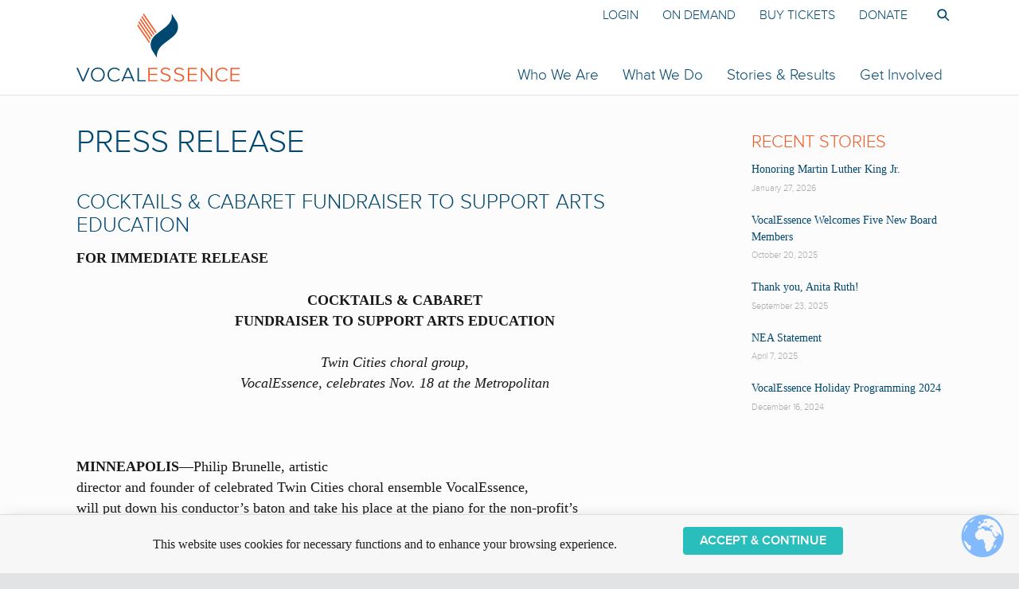

--- FILE ---
content_type: text/html; charset=UTF-8
request_url: https://www.vocalessence.org/pressrelease/6840/
body_size: 15915
content:
<!DOCTYPE html>
<html lang="en-US" class="no-js">
<head>

	<!-- Web development by Room 34 Creative Services, LLC - https://room34.com -->

	<meta charset="UTF-8" />
	<meta name="viewport" content="width=device-width, user-scalable=yes, initial-scale=1, minimum-scale=1, maximum-scale=3" />
	<link rel="profile" href="http://gmpg.org/xfn/11" />

	<meta name='robots' content='index, follow, max-image-preview:large, max-snippet:-1, max-video-preview:-1' />

	<!-- This site is optimized with the Yoast SEO plugin v26.8 - https://yoast.com/product/yoast-seo-wordpress/ -->
	<title>Cocktails &amp; Cabaret Fundraiser to Support Arts Education - VocalEssence</title>
	<link rel="canonical" href="https://www.vocalessence.org/pressrelease/6840/" />
	<meta property="og:locale" content="en_US" />
	<meta property="og:type" content="article" />
	<meta property="og:title" content="Cocktails &amp; Cabaret Fundraiser to Support Arts Education - VocalEssence" />
	<meta property="og:description" content="FOR IMMEDIATE RELEASE COCKTAILS &amp; CABARET FUNDRAISER TO SUPPORT ARTS EDUCATION Twin Cities choral group, VocalEssence, celebrates Nov. 18 at the Metropolitan   MINNEAPOLIS—Philip Brunelle, artistic director and founder of&hellip;&nbsp; Read More &rarr;" />
	<meta property="og:url" content="https://www.vocalessence.org/pressrelease/6840/" />
	<meta property="og:site_name" content="VocalEssence" />
	<meta property="article:modified_time" content="2014-09-10T20:20:13+00:00" />
	<meta name="twitter:label1" content="Est. reading time" />
	<meta name="twitter:data1" content="2 minutes" />
	<script type="application/ld+json" class="yoast-schema-graph">{"@context":"https://schema.org","@graph":[{"@type":"WebPage","@id":"https://www.vocalessence.org/pressrelease/6840/","url":"https://www.vocalessence.org/pressrelease/6840/","name":"Cocktails &amp; Cabaret Fundraiser to Support Arts Education - VocalEssence","isPartOf":{"@id":"https://www.vocalessence.org/#website"},"datePublished":"2013-10-01T00:00:00+00:00","dateModified":"2014-09-10T20:20:13+00:00","breadcrumb":{"@id":"https://www.vocalessence.org/pressrelease/6840/#breadcrumb"},"inLanguage":"en-US","potentialAction":[{"@type":"ReadAction","target":["https://www.vocalessence.org/pressrelease/6840/"]}]},{"@type":"BreadcrumbList","@id":"https://www.vocalessence.org/pressrelease/6840/#breadcrumb","itemListElement":[{"@type":"ListItem","position":1,"name":"Home","item":"https://www.vocalessence.org/"},{"@type":"ListItem","position":2,"name":"Press Releases","item":"https://www.vocalessence.org/pressrelease/"},{"@type":"ListItem","position":3,"name":"Cocktails &amp; Cabaret Fundraiser to Support Arts Education"}]},{"@type":"WebSite","@id":"https://www.vocalessence.org/#website","url":"https://www.vocalessence.org/","name":"VocalEssence","description":"Together we sing. A world-renowned choral music organization under conductor Philip Brunelle, based in Minneapolis-St. Paul","publisher":{"@id":"https://www.vocalessence.org/#organization"},"potentialAction":[{"@type":"SearchAction","target":{"@type":"EntryPoint","urlTemplate":"https://www.vocalessence.org/?s={search_term_string}"},"query-input":{"@type":"PropertyValueSpecification","valueRequired":true,"valueName":"search_term_string"}}],"inLanguage":"en-US"},{"@type":"Organization","@id":"https://www.vocalessence.org/#organization","name":"VocalEssence","url":"https://www.vocalessence.org/","logo":{"@type":"ImageObject","inLanguage":"en-US","@id":"https://www.vocalessence.org/#/schema/logo/image/","url":"https://www.vocalessence.org/wp-content/uploads/2021/05/ve-logo.svg","contentUrl":"https://www.vocalessence.org/wp-content/uploads/2021/05/ve-logo.svg","caption":"VocalEssence"},"image":{"@id":"https://www.vocalessence.org/#/schema/logo/image/"}}]}</script>
	<!-- / Yoast SEO plugin. -->


<link rel='dns-prefetch' href='//www.googletagmanager.com' />
<link rel='dns-prefetch' href='//use.fontawesome.com' />
<link rel="alternate" type="application/rss+xml" title="VocalEssence &raquo; Feed" href="https://www.vocalessence.org/feed/" />
<link rel="alternate" type="application/rss+xml" title="VocalEssence &raquo; Comments Feed" href="https://www.vocalessence.org/comments/feed/" />
<link rel="alternate" type="text/calendar" title="VocalEssence &raquo; iCal Feed" href="https://www.vocalessence.org/events/?ical=1" />
		<!-- This site uses the Google Analytics by MonsterInsights plugin v9.11.1 - Using Analytics tracking - https://www.monsterinsights.com/ -->
							<script src="//www.googletagmanager.com/gtag/js?id=G-B69487Y4SR"  data-cfasync="false" data-wpfc-render="false" type="text/javascript" async></script>
			<script data-cfasync="false" data-wpfc-render="false" type="text/javascript">
				var mi_version = '9.11.1';
				var mi_track_user = true;
				var mi_no_track_reason = '';
								var MonsterInsightsDefaultLocations = {"page_location":"https:\/\/www.vocalessence.org\/pressrelease\/6840\/"};
								if ( typeof MonsterInsightsPrivacyGuardFilter === 'function' ) {
					var MonsterInsightsLocations = (typeof MonsterInsightsExcludeQuery === 'object') ? MonsterInsightsPrivacyGuardFilter( MonsterInsightsExcludeQuery ) : MonsterInsightsPrivacyGuardFilter( MonsterInsightsDefaultLocations );
				} else {
					var MonsterInsightsLocations = (typeof MonsterInsightsExcludeQuery === 'object') ? MonsterInsightsExcludeQuery : MonsterInsightsDefaultLocations;
				}

								var disableStrs = [
										'ga-disable-G-B69487Y4SR',
									];

				/* Function to detect opted out users */
				function __gtagTrackerIsOptedOut() {
					for (var index = 0; index < disableStrs.length; index++) {
						if (document.cookie.indexOf(disableStrs[index] + '=true') > -1) {
							return true;
						}
					}

					return false;
				}

				/* Disable tracking if the opt-out cookie exists. */
				if (__gtagTrackerIsOptedOut()) {
					for (var index = 0; index < disableStrs.length; index++) {
						window[disableStrs[index]] = true;
					}
				}

				/* Opt-out function */
				function __gtagTrackerOptout() {
					for (var index = 0; index < disableStrs.length; index++) {
						document.cookie = disableStrs[index] + '=true; expires=Thu, 31 Dec 2099 23:59:59 UTC; path=/';
						window[disableStrs[index]] = true;
					}
				}

				if ('undefined' === typeof gaOptout) {
					function gaOptout() {
						__gtagTrackerOptout();
					}
				}
								window.dataLayer = window.dataLayer || [];

				window.MonsterInsightsDualTracker = {
					helpers: {},
					trackers: {},
				};
				if (mi_track_user) {
					function __gtagDataLayer() {
						dataLayer.push(arguments);
					}

					function __gtagTracker(type, name, parameters) {
						if (!parameters) {
							parameters = {};
						}

						if (parameters.send_to) {
							__gtagDataLayer.apply(null, arguments);
							return;
						}

						if (type === 'event') {
														parameters.send_to = monsterinsights_frontend.v4_id;
							var hookName = name;
							if (typeof parameters['event_category'] !== 'undefined') {
								hookName = parameters['event_category'] + ':' + name;
							}

							if (typeof MonsterInsightsDualTracker.trackers[hookName] !== 'undefined') {
								MonsterInsightsDualTracker.trackers[hookName](parameters);
							} else {
								__gtagDataLayer('event', name, parameters);
							}
							
						} else {
							__gtagDataLayer.apply(null, arguments);
						}
					}

					__gtagTracker('js', new Date());
					__gtagTracker('set', {
						'developer_id.dZGIzZG': true,
											});
					if ( MonsterInsightsLocations.page_location ) {
						__gtagTracker('set', MonsterInsightsLocations);
					}
										__gtagTracker('config', 'G-B69487Y4SR', {"allow_anchor":"true","forceSSL":"true","anonymize_ip":"true","link_attribution":"true","page_path":location.pathname + location.search + location.hash} );
										window.gtag = __gtagTracker;										(function () {
						/* https://developers.google.com/analytics/devguides/collection/analyticsjs/ */
						/* ga and __gaTracker compatibility shim. */
						var noopfn = function () {
							return null;
						};
						var newtracker = function () {
							return new Tracker();
						};
						var Tracker = function () {
							return null;
						};
						var p = Tracker.prototype;
						p.get = noopfn;
						p.set = noopfn;
						p.send = function () {
							var args = Array.prototype.slice.call(arguments);
							args.unshift('send');
							__gaTracker.apply(null, args);
						};
						var __gaTracker = function () {
							var len = arguments.length;
							if (len === 0) {
								return;
							}
							var f = arguments[len - 1];
							if (typeof f !== 'object' || f === null || typeof f.hitCallback !== 'function') {
								if ('send' === arguments[0]) {
									var hitConverted, hitObject = false, action;
									if ('event' === arguments[1]) {
										if ('undefined' !== typeof arguments[3]) {
											hitObject = {
												'eventAction': arguments[3],
												'eventCategory': arguments[2],
												'eventLabel': arguments[4],
												'value': arguments[5] ? arguments[5] : 1,
											}
										}
									}
									if ('pageview' === arguments[1]) {
										if ('undefined' !== typeof arguments[2]) {
											hitObject = {
												'eventAction': 'page_view',
												'page_path': arguments[2],
											}
										}
									}
									if (typeof arguments[2] === 'object') {
										hitObject = arguments[2];
									}
									if (typeof arguments[5] === 'object') {
										Object.assign(hitObject, arguments[5]);
									}
									if ('undefined' !== typeof arguments[1].hitType) {
										hitObject = arguments[1];
										if ('pageview' === hitObject.hitType) {
											hitObject.eventAction = 'page_view';
										}
									}
									if (hitObject) {
										action = 'timing' === arguments[1].hitType ? 'timing_complete' : hitObject.eventAction;
										hitConverted = mapArgs(hitObject);
										__gtagTracker('event', action, hitConverted);
									}
								}
								return;
							}

							function mapArgs(args) {
								var arg, hit = {};
								var gaMap = {
									'eventCategory': 'event_category',
									'eventAction': 'event_action',
									'eventLabel': 'event_label',
									'eventValue': 'event_value',
									'nonInteraction': 'non_interaction',
									'timingCategory': 'event_category',
									'timingVar': 'name',
									'timingValue': 'value',
									'timingLabel': 'event_label',
									'page': 'page_path',
									'location': 'page_location',
									'title': 'page_title',
									'referrer' : 'page_referrer',
								};
								for (arg in args) {
																		if (!(!args.hasOwnProperty(arg) || !gaMap.hasOwnProperty(arg))) {
										hit[gaMap[arg]] = args[arg];
									} else {
										hit[arg] = args[arg];
									}
								}
								return hit;
							}

							try {
								f.hitCallback();
							} catch (ex) {
							}
						};
						__gaTracker.create = newtracker;
						__gaTracker.getByName = newtracker;
						__gaTracker.getAll = function () {
							return [];
						};
						__gaTracker.remove = noopfn;
						__gaTracker.loaded = true;
						window['__gaTracker'] = __gaTracker;
					})();
									} else {
										console.log("");
					(function () {
						function __gtagTracker() {
							return null;
						}

						window['__gtagTracker'] = __gtagTracker;
						window['gtag'] = __gtagTracker;
					})();
									}
			</script>
							<!-- / Google Analytics by MonsterInsights -->
		<style id='wp-img-auto-sizes-contain-inline-css' type='text/css'>
img:is([sizes=auto i],[sizes^="auto," i]){contain-intrinsic-size:3000px 1500px}
/*# sourceURL=wp-img-auto-sizes-contain-inline-css */
</style>
<link rel='stylesheet' id='wp-block-library-css' href='https://www.vocalessence.org/wp-includes/css/dist/block-library/style.css?ver=fea305d59a3e15685c163251977e47f1' type='text/css' media='all' />
<style id='global-styles-inline-css' type='text/css'>
:root{--wp--preset--aspect-ratio--square: 1;--wp--preset--aspect-ratio--4-3: 4/3;--wp--preset--aspect-ratio--3-4: 3/4;--wp--preset--aspect-ratio--3-2: 3/2;--wp--preset--aspect-ratio--2-3: 2/3;--wp--preset--aspect-ratio--16-9: 16/9;--wp--preset--aspect-ratio--9-16: 9/16;--wp--preset--color--black: #000000;--wp--preset--color--cyan-bluish-gray: #abb8c3;--wp--preset--color--white: #ffffff;--wp--preset--color--pale-pink: #f78da7;--wp--preset--color--vivid-red: #cf2e2e;--wp--preset--color--luminous-vivid-orange: #ff6900;--wp--preset--color--luminous-vivid-amber: #fcb900;--wp--preset--color--light-green-cyan: #7bdcb5;--wp--preset--color--vivid-green-cyan: #00d084;--wp--preset--color--pale-cyan-blue: #8ed1fc;--wp--preset--color--vivid-cyan-blue: #0693e3;--wp--preset--color--vivid-purple: #9b51e0;--wp--preset--gradient--vivid-cyan-blue-to-vivid-purple: linear-gradient(135deg,rgb(6,147,227) 0%,rgb(155,81,224) 100%);--wp--preset--gradient--light-green-cyan-to-vivid-green-cyan: linear-gradient(135deg,rgb(122,220,180) 0%,rgb(0,208,130) 100%);--wp--preset--gradient--luminous-vivid-amber-to-luminous-vivid-orange: linear-gradient(135deg,rgb(252,185,0) 0%,rgb(255,105,0) 100%);--wp--preset--gradient--luminous-vivid-orange-to-vivid-red: linear-gradient(135deg,rgb(255,105,0) 0%,rgb(207,46,46) 100%);--wp--preset--gradient--very-light-gray-to-cyan-bluish-gray: linear-gradient(135deg,rgb(238,238,238) 0%,rgb(169,184,195) 100%);--wp--preset--gradient--cool-to-warm-spectrum: linear-gradient(135deg,rgb(74,234,220) 0%,rgb(151,120,209) 20%,rgb(207,42,186) 40%,rgb(238,44,130) 60%,rgb(251,105,98) 80%,rgb(254,248,76) 100%);--wp--preset--gradient--blush-light-purple: linear-gradient(135deg,rgb(255,206,236) 0%,rgb(152,150,240) 100%);--wp--preset--gradient--blush-bordeaux: linear-gradient(135deg,rgb(254,205,165) 0%,rgb(254,45,45) 50%,rgb(107,0,62) 100%);--wp--preset--gradient--luminous-dusk: linear-gradient(135deg,rgb(255,203,112) 0%,rgb(199,81,192) 50%,rgb(65,88,208) 100%);--wp--preset--gradient--pale-ocean: linear-gradient(135deg,rgb(255,245,203) 0%,rgb(182,227,212) 50%,rgb(51,167,181) 100%);--wp--preset--gradient--electric-grass: linear-gradient(135deg,rgb(202,248,128) 0%,rgb(113,206,126) 100%);--wp--preset--gradient--midnight: linear-gradient(135deg,rgb(2,3,129) 0%,rgb(40,116,252) 100%);--wp--preset--font-size--small: 13px;--wp--preset--font-size--medium: 20px;--wp--preset--font-size--large: 36px;--wp--preset--font-size--x-large: 42px;--wp--preset--spacing--20: 0.44rem;--wp--preset--spacing--30: 0.67rem;--wp--preset--spacing--40: 1rem;--wp--preset--spacing--50: 1.5rem;--wp--preset--spacing--60: 2.25rem;--wp--preset--spacing--70: 3.38rem;--wp--preset--spacing--80: 5.06rem;--wp--preset--shadow--natural: 6px 6px 9px rgba(0, 0, 0, 0.2);--wp--preset--shadow--deep: 12px 12px 50px rgba(0, 0, 0, 0.4);--wp--preset--shadow--sharp: 6px 6px 0px rgba(0, 0, 0, 0.2);--wp--preset--shadow--outlined: 6px 6px 0px -3px rgb(255, 255, 255), 6px 6px rgb(0, 0, 0);--wp--preset--shadow--crisp: 6px 6px 0px rgb(0, 0, 0);}:where(.is-layout-flex){gap: 0.5em;}:where(.is-layout-grid){gap: 0.5em;}body .is-layout-flex{display: flex;}.is-layout-flex{flex-wrap: wrap;align-items: center;}.is-layout-flex > :is(*, div){margin: 0;}body .is-layout-grid{display: grid;}.is-layout-grid > :is(*, div){margin: 0;}:where(.wp-block-columns.is-layout-flex){gap: 2em;}:where(.wp-block-columns.is-layout-grid){gap: 2em;}:where(.wp-block-post-template.is-layout-flex){gap: 1.25em;}:where(.wp-block-post-template.is-layout-grid){gap: 1.25em;}.has-black-color{color: var(--wp--preset--color--black) !important;}.has-cyan-bluish-gray-color{color: var(--wp--preset--color--cyan-bluish-gray) !important;}.has-white-color{color: var(--wp--preset--color--white) !important;}.has-pale-pink-color{color: var(--wp--preset--color--pale-pink) !important;}.has-vivid-red-color{color: var(--wp--preset--color--vivid-red) !important;}.has-luminous-vivid-orange-color{color: var(--wp--preset--color--luminous-vivid-orange) !important;}.has-luminous-vivid-amber-color{color: var(--wp--preset--color--luminous-vivid-amber) !important;}.has-light-green-cyan-color{color: var(--wp--preset--color--light-green-cyan) !important;}.has-vivid-green-cyan-color{color: var(--wp--preset--color--vivid-green-cyan) !important;}.has-pale-cyan-blue-color{color: var(--wp--preset--color--pale-cyan-blue) !important;}.has-vivid-cyan-blue-color{color: var(--wp--preset--color--vivid-cyan-blue) !important;}.has-vivid-purple-color{color: var(--wp--preset--color--vivid-purple) !important;}.has-black-background-color{background-color: var(--wp--preset--color--black) !important;}.has-cyan-bluish-gray-background-color{background-color: var(--wp--preset--color--cyan-bluish-gray) !important;}.has-white-background-color{background-color: var(--wp--preset--color--white) !important;}.has-pale-pink-background-color{background-color: var(--wp--preset--color--pale-pink) !important;}.has-vivid-red-background-color{background-color: var(--wp--preset--color--vivid-red) !important;}.has-luminous-vivid-orange-background-color{background-color: var(--wp--preset--color--luminous-vivid-orange) !important;}.has-luminous-vivid-amber-background-color{background-color: var(--wp--preset--color--luminous-vivid-amber) !important;}.has-light-green-cyan-background-color{background-color: var(--wp--preset--color--light-green-cyan) !important;}.has-vivid-green-cyan-background-color{background-color: var(--wp--preset--color--vivid-green-cyan) !important;}.has-pale-cyan-blue-background-color{background-color: var(--wp--preset--color--pale-cyan-blue) !important;}.has-vivid-cyan-blue-background-color{background-color: var(--wp--preset--color--vivid-cyan-blue) !important;}.has-vivid-purple-background-color{background-color: var(--wp--preset--color--vivid-purple) !important;}.has-black-border-color{border-color: var(--wp--preset--color--black) !important;}.has-cyan-bluish-gray-border-color{border-color: var(--wp--preset--color--cyan-bluish-gray) !important;}.has-white-border-color{border-color: var(--wp--preset--color--white) !important;}.has-pale-pink-border-color{border-color: var(--wp--preset--color--pale-pink) !important;}.has-vivid-red-border-color{border-color: var(--wp--preset--color--vivid-red) !important;}.has-luminous-vivid-orange-border-color{border-color: var(--wp--preset--color--luminous-vivid-orange) !important;}.has-luminous-vivid-amber-border-color{border-color: var(--wp--preset--color--luminous-vivid-amber) !important;}.has-light-green-cyan-border-color{border-color: var(--wp--preset--color--light-green-cyan) !important;}.has-vivid-green-cyan-border-color{border-color: var(--wp--preset--color--vivid-green-cyan) !important;}.has-pale-cyan-blue-border-color{border-color: var(--wp--preset--color--pale-cyan-blue) !important;}.has-vivid-cyan-blue-border-color{border-color: var(--wp--preset--color--vivid-cyan-blue) !important;}.has-vivid-purple-border-color{border-color: var(--wp--preset--color--vivid-purple) !important;}.has-vivid-cyan-blue-to-vivid-purple-gradient-background{background: var(--wp--preset--gradient--vivid-cyan-blue-to-vivid-purple) !important;}.has-light-green-cyan-to-vivid-green-cyan-gradient-background{background: var(--wp--preset--gradient--light-green-cyan-to-vivid-green-cyan) !important;}.has-luminous-vivid-amber-to-luminous-vivid-orange-gradient-background{background: var(--wp--preset--gradient--luminous-vivid-amber-to-luminous-vivid-orange) !important;}.has-luminous-vivid-orange-to-vivid-red-gradient-background{background: var(--wp--preset--gradient--luminous-vivid-orange-to-vivid-red) !important;}.has-very-light-gray-to-cyan-bluish-gray-gradient-background{background: var(--wp--preset--gradient--very-light-gray-to-cyan-bluish-gray) !important;}.has-cool-to-warm-spectrum-gradient-background{background: var(--wp--preset--gradient--cool-to-warm-spectrum) !important;}.has-blush-light-purple-gradient-background{background: var(--wp--preset--gradient--blush-light-purple) !important;}.has-blush-bordeaux-gradient-background{background: var(--wp--preset--gradient--blush-bordeaux) !important;}.has-luminous-dusk-gradient-background{background: var(--wp--preset--gradient--luminous-dusk) !important;}.has-pale-ocean-gradient-background{background: var(--wp--preset--gradient--pale-ocean) !important;}.has-electric-grass-gradient-background{background: var(--wp--preset--gradient--electric-grass) !important;}.has-midnight-gradient-background{background: var(--wp--preset--gradient--midnight) !important;}.has-small-font-size{font-size: var(--wp--preset--font-size--small) !important;}.has-medium-font-size{font-size: var(--wp--preset--font-size--medium) !important;}.has-large-font-size{font-size: var(--wp--preset--font-size--large) !important;}.has-x-large-font-size{font-size: var(--wp--preset--font-size--x-large) !important;}
/*# sourceURL=global-styles-inline-css */
</style>
<style id='core-block-supports-inline-css' type='text/css'>
/**
 * Core styles: block-supports
 */

/*# sourceURL=core-block-supports-inline-css */
</style>

<style id='classic-theme-styles-inline-css' type='text/css'>
/**
 * These rules are needed for backwards compatibility.
 * They should match the button element rules in the base theme.json file.
 */
.wp-block-button__link {
	color: #ffffff;
	background-color: #32373c;
	border-radius: 9999px; /* 100% causes an oval, but any explicit but really high value retains the pill shape. */

	/* This needs a low specificity so it won't override the rules from the button element if defined in theme.json. */
	box-shadow: none;
	text-decoration: none;

	/* The extra 2px are added to size solids the same as the outline versions.*/
	padding: calc(0.667em + 2px) calc(1.333em + 2px);

	font-size: 1.125em;
}

.wp-block-file__button {
	background: #32373c;
	color: #ffffff;
	text-decoration: none;
}

/*# sourceURL=/wp-includes/css/classic-themes.css */
</style>
<link rel='stylesheet' id='r3417_style-css' href='https://www.vocalessence.org/wp-content/themes/r3417/css/r3417_css.php?header_menu_alignment&#038;pucss=gravity-forms-2.5%7Cthe-events-calendar&#038;ver=10.2.20220314' type='text/css' media='all' />
<style id='r3417_style-inline-css' type='text/css'>
@import url("https://use.typekit.net/cur0zzj.css");
/*# sourceURL=r3417_style-inline-css */
</style>
<link rel='stylesheet' id='r3417-tweaks-css' href='https://www.vocalessence.org/wp-content/plugins/r3417-tweaks/css/style.css?ver=10.2.20220314' type='text/css' media='all' />
<link rel='stylesheet' id='r3417_alert_banner-css' href='https://www.vocalessence.org/wp-content/themes/r3417/css/alert_banner.css?ver=fea305d59a3e15685c163251977e47f1' type='text/css' media='all' />
<link rel='stylesheet' id='r3417_cookie_notice-css' href='https://www.vocalessence.org/wp-content/themes/r3417/css/cookie_notice.css?ver=fea305d59a3e15685c163251977e47f1' type='text/css' media='all' />
<link rel='stylesheet' id='r3417_popover-css' href='https://www.vocalessence.org/wp-content/themes/r3417/css/popover.css?ver=fea305d59a3e15685c163251977e47f1' type='text/css' media='all' />
<link rel='stylesheet' id='UserAccessManagerLoginForm-css' href='https://www.vocalessence.org/wp-content/plugins/user-access-manager/assets/css/uamLoginForm.css?ver=2.2.25' type='text/css' media='screen' />
<link rel='stylesheet' id='r3417_customizer-css' href='https://www.vocalessence.org/wp-content/uploads/customizer.css?ver=fea305d59a3e15685c163251977e47f1' type='text/css' media='all' />
<link rel='stylesheet' id='bfa-font-awesome-css' href='https://use.fontawesome.com/releases/v5.15.4/css/all.css?ver=2.0.3' type='text/css' media='all' />
<link rel='stylesheet' id='bfa-font-awesome-v4-shim-css' href='https://use.fontawesome.com/releases/v5.15.4/css/v4-shims.css?ver=2.0.3' type='text/css' media='all' />
<style id='bfa-font-awesome-v4-shim-inline-css' type='text/css'>

			@font-face {
				font-family: 'FontAwesome';
				src: url('https://use.fontawesome.com/releases/v5.15.4/webfonts/fa-brands-400.eot'),
				url('https://use.fontawesome.com/releases/v5.15.4/webfonts/fa-brands-400.eot?#iefix') format('embedded-opentype'),
				url('https://use.fontawesome.com/releases/v5.15.4/webfonts/fa-brands-400.woff2') format('woff2'),
				url('https://use.fontawesome.com/releases/v5.15.4/webfonts/fa-brands-400.woff') format('woff'),
				url('https://use.fontawesome.com/releases/v5.15.4/webfonts/fa-brands-400.ttf') format('truetype'),
				url('https://use.fontawesome.com/releases/v5.15.4/webfonts/fa-brands-400.svg#fontawesome') format('svg');
			}

			@font-face {
				font-family: 'FontAwesome';
				src: url('https://use.fontawesome.com/releases/v5.15.4/webfonts/fa-solid-900.eot'),
				url('https://use.fontawesome.com/releases/v5.15.4/webfonts/fa-solid-900.eot?#iefix') format('embedded-opentype'),
				url('https://use.fontawesome.com/releases/v5.15.4/webfonts/fa-solid-900.woff2') format('woff2'),
				url('https://use.fontawesome.com/releases/v5.15.4/webfonts/fa-solid-900.woff') format('woff'),
				url('https://use.fontawesome.com/releases/v5.15.4/webfonts/fa-solid-900.ttf') format('truetype'),
				url('https://use.fontawesome.com/releases/v5.15.4/webfonts/fa-solid-900.svg#fontawesome') format('svg');
			}

			@font-face {
				font-family: 'FontAwesome';
				src: url('https://use.fontawesome.com/releases/v5.15.4/webfonts/fa-regular-400.eot'),
				url('https://use.fontawesome.com/releases/v5.15.4/webfonts/fa-regular-400.eot?#iefix') format('embedded-opentype'),
				url('https://use.fontawesome.com/releases/v5.15.4/webfonts/fa-regular-400.woff2') format('woff2'),
				url('https://use.fontawesome.com/releases/v5.15.4/webfonts/fa-regular-400.woff') format('woff'),
				url('https://use.fontawesome.com/releases/v5.15.4/webfonts/fa-regular-400.ttf') format('truetype'),
				url('https://use.fontawesome.com/releases/v5.15.4/webfonts/fa-regular-400.svg#fontawesome') format('svg');
				unicode-range: U+F004-F005,U+F007,U+F017,U+F022,U+F024,U+F02E,U+F03E,U+F044,U+F057-F059,U+F06E,U+F070,U+F075,U+F07B-F07C,U+F080,U+F086,U+F089,U+F094,U+F09D,U+F0A0,U+F0A4-F0A7,U+F0C5,U+F0C7-F0C8,U+F0E0,U+F0EB,U+F0F3,U+F0F8,U+F0FE,U+F111,U+F118-F11A,U+F11C,U+F133,U+F144,U+F146,U+F14A,U+F14D-F14E,U+F150-F152,U+F15B-F15C,U+F164-F165,U+F185-F186,U+F191-F192,U+F1AD,U+F1C1-F1C9,U+F1CD,U+F1D8,U+F1E3,U+F1EA,U+F1F6,U+F1F9,U+F20A,U+F247-F249,U+F24D,U+F254-F25B,U+F25D,U+F267,U+F271-F274,U+F279,U+F28B,U+F28D,U+F2B5-F2B6,U+F2B9,U+F2BB,U+F2BD,U+F2C1-F2C2,U+F2D0,U+F2D2,U+F2DC,U+F2ED,U+F328,U+F358-F35B,U+F3A5,U+F3D1,U+F410,U+F4AD;
			}
		
/*# sourceURL=bfa-font-awesome-v4-shim-inline-css */
</style>
<link rel='stylesheet' id='ics-calendar-css' href='https://www.vocalessence.org/wp-content/plugins/ics-calendar-pro/vendors/ics-calendar/assets/style.min.css?ver=12.0.3.1E' type='text/css' media='all' />
<link rel='stylesheet' id='ics-calendar-pro-css' href='https://www.vocalessence.org/wp-content/plugins/ics-calendar-pro/assets/style-pro.min.css?ver=6.1.3.1' type='text/css' media='all' />
<script type="text/javascript" src="https://www.vocalessence.org/wp-content/plugins/google-analytics-for-wordpress/assets/js/frontend-gtag.js?ver=1769708962" id="monsterinsights-frontend-script-js" async="async" data-wp-strategy="async"></script>
<script data-cfasync="false" data-wpfc-render="false" type="text/javascript" id='monsterinsights-frontend-script-js-extra'>/* <![CDATA[ */
var monsterinsights_frontend = {"js_events_tracking":"true","download_extensions":"doc,pdf,ppt,zip,xls,docx,pptx,xlsx","inbound_paths":"[]","home_url":"https:\/\/www.vocalessence.org","hash_tracking":"true","v4_id":"G-B69487Y4SR"};/* ]]> */
</script>
<script type="text/javascript" src="https://www.vocalessence.org/wp-includes/js/jquery/jquery.js?ver=3.7.1" id="jquery-core-js"></script>
<script type="text/javascript" src="https://www.vocalessence.org/wp-includes/js/jquery/jquery-migrate.js?ver=3.4.1" id="jquery-migrate-js"></script>
<script type="text/javascript" id="r3417_script-js-extra">
/* <![CDATA[ */
var baseUrl = ["https://www.vocalessence.org/"];
var alertBannerDismissalFailUrl = ["https://www.vocalessence.org/pressrelease/6840/"];
var delayResizeOnLoad = ["0"];
var disableFullScreenHeroOnPhones = ["1"];
var popoverTriggerAction = [];
var popoverDismissAction = ["close"];
var popoverCookieKey = ["popover_options"];
var offsiteLinkInterstitialExclusions = ["https://vocalessence.planmylegacy.org/"];
var r3417_customizer_header_height = ["120"];
var r3417_customizer_scrolled_header_height = ["120"];
var r3417_customizer_phone_header_height = [""];
var disableSearchInit = [""];
var disableCloseNavOnResize = [""];
//# sourceURL=r3417_script-js-extra
/* ]]> */
</script>
<script type="text/javascript" id="r3417_script-js-before">
/* <![CDATA[ */
(function(html){html.className = html.className.replace(/\bno-js\b/,'js');})(document.documentElement);
//# sourceURL=r3417_script-js-before
/* ]]> */
</script>
<script type="text/javascript" defer src="https://www.vocalessence.org/wp-content/themes/r3417/js/script.js?ver=10.2.20220314" id="r3417_script-js"></script>
<script type="text/javascript" src="https://www.vocalessence.org/wp-content/plugins/r3417-tweaks/js/script.js?ver=10.2.20220314" id="r3417-tweaks-js"></script>
<script type="text/javascript" src="https://www.vocalessence.org/wp-content/themes/r3417/js/js.cookie.js?ver=fea305d59a3e15685c163251977e47f1" id="jscookie-js"></script>

<!-- Google tag (gtag.js) snippet added by Site Kit -->
<!-- Google Analytics snippet added by Site Kit -->
<script type="text/javascript" src="https://www.googletagmanager.com/gtag/js?id=GT-TQVQC86" id="google_gtagjs-js" async></script>
<script type="text/javascript" id="google_gtagjs-js-after">
/* <![CDATA[ */
window.dataLayer = window.dataLayer || [];function gtag(){dataLayer.push(arguments);}
gtag("set","linker",{"domains":["www.vocalessence.org"]});
gtag("js", new Date());
gtag("set", "developer_id.dZTNiMT", true);
gtag("config", "GT-TQVQC86");
 window._googlesitekit = window._googlesitekit || {}; window._googlesitekit.throttledEvents = []; window._googlesitekit.gtagEvent = (name, data) => { var key = JSON.stringify( { name, data } ); if ( !! window._googlesitekit.throttledEvents[ key ] ) { return; } window._googlesitekit.throttledEvents[ key ] = true; setTimeout( () => { delete window._googlesitekit.throttledEvents[ key ]; }, 5 ); gtag( "event", name, { ...data, event_source: "site-kit" } ); }; 
//# sourceURL=google_gtagjs-js-after
/* ]]> */
</script>
<meta name="generator" content="Site Kit by Google 1.171.0" /><meta name="tec-api-version" content="v1"><meta name="tec-api-origin" content="https://www.vocalessence.org"><link rel="alternate" href="https://www.vocalessence.org/wp-json/tribe/events/v1/" /><meta name="google-site-verification" content="4bzDFLDIbybgxGdNPpVt5mP1Yi8wjdCu-pnbhz4Rcxw"><style type="text/css" id="custom-background-css">
body.custom-background { background-color: #fcfcfc; }
</style>
	<link rel="icon" href="https://www.vocalessence.org/wp-content/uploads/2021/05/cropped-ve-favicon-150x150.png" sizes="32x32" />
<link rel="icon" href="https://www.vocalessence.org/wp-content/uploads/2021/05/cropped-ve-favicon-400x400.png" sizes="192x192" />
<link rel="apple-touch-icon" href="https://www.vocalessence.org/wp-content/uploads/2021/05/cropped-ve-favicon-400x400.png" />
<meta name="msapplication-TileImage" content="https://www.vocalessence.org/wp-content/uploads/2021/05/cropped-ve-favicon-400x400.png" />
<script>(function(w,d,s,l,i){w[l]=w[l]||[];w[l].push({'gtm.start':
new Date().getTime(),event:'gtm.js'});var f=d.getElementsByTagName(s)[0],
j=d.createElement(s),dl=l!='dataLayer'?'&l='+l:'';j.async=true;j.src=
'https://www.googletagmanager.com/gtm.js?id='+i+dl;f.parentNode.insertBefore(j,f);
})(window,document,'script','dataLayer','GTM-NWNB62M');</script></head>
<body class="wp-singular pressrelease-template-default single single-pressrelease postid-6840 custom-background wp-custom-logo wp-theme-r3417 tribe-no-js column_background_images_on_phones locking_header scrolled_header_no_scale narrow_sidebar slug-6840">

<!-- Google Tag Manager (noscript) -->
<noscript><iframe src="https://www.googletagmanager.com/ns.html?id=GTM-NWNB62M"
height="0" width="0" style="display:none;visibility:hidden"></iframe></noscript>
<!-- End Google Tag Manager (noscript) --><section id="lightbox"><div class="lightbox_close"></div><div class="lightbox_nav"><div data-dir="prev"></div><div data-dir="next"></div></div><div class="lightbox_content"></div><div class="lightbox_caption"></div></section>
<div id="wrapper">

		<header id="header" class="no_scaling menu_align_ logo_align_">
		<div id="logo" role="banner" class="background_image" style="background-image: url(https://www.vocalessence.org/wp-content/uploads/2021/05/ve-logo.svg); background-repeat: no-repeat;">
	<a href="https://www.vocalessence.org/" title="VocalEssence" rel="home">
		<h1 class="site-title no_print visibility hidden">
			VocalEssence		</h1>
	</a>
			<span class="print_only"><img src="https://www.vocalessence.org/wp-content/uploads/2021/05/ve-logo.svg" alt="VocalEssence" width="200" height="100" aria-hidden="true" /></span>
		</div>

	<div id="nav_handle">
		<button class="hamburger hamburger--collapse" type="button"><span class="hamburger-box"><span class="hamburger-inner"></span></span><span class="menu-label">Menu</span></button>
	</div>

	<div id="nav_wrapper" role="navigation">
	
		
					<nav id="primary_navigation">
				<div class="menu-main-menu-container"><ul id="menu-main-menu" class="menu depth_4"><li id="menu-item-28546" class="menu-item menu-item-type-post_type menu-item-object-page menu-item-has-children menu-item-28546"><a href="https://www.vocalessence.org/who-we-are/">Who We Are</a><ul class="sub-menu"><li id="menu-item-28550" class="menu-item menu-item-type-post_type menu-item-object-page menu-item-28550"><a href="https://www.vocalessence.org/who-we-are/about-vocalessence/">About VocalEssence</a></li><li id="menu-item-28551" class="menu-item menu-item-type-post_type menu-item-object-page menu-item-28551"><a href="https://www.vocalessence.org/who-we-are/performing-ensembles/">Performing Ensembles</a></li><li id="menu-item-28552" class="menu-item menu-item-type-post_type menu-item-object-page menu-item-28552"><a href="https://www.vocalessence.org/who-we-are/staff/">Staff</a></li><li id="menu-item-33116" class="menu-item menu-item-type-post_type menu-item-object-page menu-item-33116"><a href="https://www.vocalessence.org/collaborators/">Collaborators</a></li><li id="menu-item-28553" class="menu-item menu-item-type-post_type menu-item-object-page menu-item-has-children menu-item-28553"><a href="https://www.vocalessence.org/who-we-are/board-of-directors/">Board of Directors</a><ul class="sub-menu"><li id="menu-item-28555" class="menu-item menu-item-type-post_type menu-item-object-page menu-item-28555"><a href="https://www.vocalessence.org/who-we-are/board-of-directors/vocalessence-cantare-advisory-council/">VocalEssence ¡Cantaré! Advisory Council</a></li><li id="menu-item-28554" class="menu-item menu-item-type-post_type menu-item-object-page menu-item-28554"><a href="https://www.vocalessence.org/who-we-are/board-of-directors/vocalessence-witness-advisory-council/">VocalEssence WITNESS Advisory Council</a></li></ul></li><li id="menu-item-43311" class="menu-item menu-item-type-post_type menu-item-object-page menu-item-43311"><a href="https://www.vocalessence.org/bridging-societal-difference/">Bridging Societal Difference</a></li></ul></li><li id="menu-item-28547" class="menu-item menu-item-type-post_type menu-item-object-page menu-item-has-children menu-item-28547"><a href="https://www.vocalessence.org/what-we-do/">What We Do</a><ul class="sub-menu"><li id="menu-item-28557" class="menu-item menu-item-type-post_type menu-item-object-page menu-item-28557"><a href="https://www.vocalessence.org/what-we-do/why-sing/">Why Sing?</a></li><li id="menu-item-28558" class="menu-item menu-item-type-post_type menu-item-object-page menu-item-28558"><a href="https://www.vocalessence.org/events">Concerts and Events</a></li><li id="menu-item-33037" class="menu-item menu-item-type-post_type menu-item-object-page menu-item-33037"><a href="https://www.vocalessence.org/celebratingblackexcellence/">Celebrating Black Excellence</a></li><li id="menu-item-35122" class="menu-item menu-item-type-taxonomy menu-item-object-category menu-item-35122"><a href="https://www.vocalessence.org/category/musical-moments/">Musical Moments with Philip Brunelle</a></li><li id="menu-item-28560" class="menu-item menu-item-type-post_type menu-item-object-page menu-item-28560"><a href="https://www.vocalessence.org/what-we-do/learning-and-engagement-programs/">Learning and Engagement Programs</a></li><li id="menu-item-28561" class="menu-item menu-item-type-post_type menu-item-object-page menu-item-28561"><a href="https://www.vocalessence.org/what-we-do/for-music-professionals/">Contests and Awards</a></li><li id="menu-item-28562" class="menu-item menu-item-type-post_type menu-item-object-page menu-item-28562"><a href="https://www.vocalessence.org/what-we-do/our-music/">Commissioning and Recording</a></li><li id="menu-item-28563" class="menu-item menu-item-type-post_type menu-item-object-page menu-item-28563"><a href="https://www.vocalessence.org/what-we-do/accessibility/">Accessibility</a></li></ul></li><li id="menu-item-28548" class="menu-item menu-item-type-post_type menu-item-object-page current_page_parent menu-item-has-children menu-item-28548"><a href="https://www.vocalessence.org/stories-results/">Stories & Results</a><ul class="sub-menu"><li id="menu-item-28568" class="menu-item menu-item-type-taxonomy menu-item-object-category menu-item-28568"><a href="https://www.vocalessence.org/category/vesotashareshope/">#vesotashareshope</a></li><li id="menu-item-28571" class="menu-item menu-item-type-taxonomy menu-item-object-category menu-item-28571"><a href="https://www.vocalessence.org/category/covid-19-updates/">COVID-19 Updates</a></li><li id="menu-item-28573" class="menu-item menu-item-type-taxonomy menu-item-object-category menu-item-28573"><a href="https://www.vocalessence.org/category/gps-friends/">GPS & Friends</a></li><li id="menu-item-28570" class="menu-item menu-item-type-taxonomy menu-item-object-category menu-item-28570"><a href="https://www.vocalessence.org/category/bridging-societal-difference/">Bridging Societal Difference</a></li><li id="menu-item-28565" class="menu-item menu-item-type-taxonomy menu-item-object-category menu-item-28565"><a href="https://www.vocalessence.org/category/musical-moments/">Musical Moments</a></li><li id="menu-item-28564" class="menu-item menu-item-type-taxonomy menu-item-object-category menu-item-28564"><a href="https://www.vocalessence.org/category/performing-ensembles/">Performing Ensembles</a></li><li id="menu-item-28566" class="menu-item menu-item-type-taxonomy menu-item-object-category menu-item-28566"><a href="https://www.vocalessence.org/category/schools-education/">Schools & Education</a></li><li id="menu-item-28572" class="menu-item menu-item-type-taxonomy menu-item-object-category menu-item-28572"><a href="https://www.vocalessence.org/category/take-5-with-gps/">Take 5 with GPS</a></li><li id="menu-item-28567" class="menu-item menu-item-type-taxonomy menu-item-object-category menu-item-28567"><a href="https://www.vocalessence.org/category/together-we-sing/">Together We Sing</a></li></ul></li><li id="menu-item-28549" class="menu-item menu-item-type-post_type menu-item-object-page menu-item-has-children menu-item-28549"><a href="https://www.vocalessence.org/support-us/">Get Involved</a><ul class="sub-menu"><li id="menu-item-28574" class="menu-item menu-item-type-post_type menu-item-object-page menu-item-has-children menu-item-28574"><a href="https://www.vocalessence.org/support-us/donate/">Donate</a><ul class="sub-menu"><li id="menu-item-35398" class="menu-item menu-item-type-post_type menu-item-object-page menu-item-35398"><a href="https://www.vocalessence.org/support-us/donate/bridge-to-the-future-campaign/">Bridge to the Future Campaign</a></li></ul></li><li id="menu-item-28576" class="menu-item menu-item-type-post_type menu-item-object-page menu-item-28576"><a href="https://www.vocalessence.org/support-us/engage-a-choir/">Engage a Choir</a></li><li id="menu-item-28577" class="menu-item menu-item-type-post_type menu-item-object-page menu-item-28577"><a href="https://www.vocalessence.org/who-we-are/performing-ensembles/sing-with-us/">Sing with Us</a></li><li id="menu-item-35366" class="menu-item menu-item-type-post_type menu-item-object-page menu-item-35366"><a href="https://www.vocalessence.org/support-us/join-the-board/">Join the Board</a></li><li id="menu-item-28578" class="menu-item menu-item-type-post_type menu-item-object-page menu-item-28578"><a href="https://www.vocalessence.org/support-us/volunteer/">Volunteer</a></li><li id="menu-item-34231" class="menu-item menu-item-type-post_type menu-item-object-page menu-item-34231"><a href="https://www.vocalessence.org/support-us/work-at-vocalessence/">Work at VocalEssence</a></li></ul></li></ul></div>			</nav>
						<nav id="auxiliary_navigation">
				<div class="menu-auxiliary-navigation-container"><ul id="menu-auxiliary-navigation" class="menu depth_1"><li id="menu-item-30669" class="logged-out menu-item menu-item-type-custom menu-item-object-custom menu-item-30669"><a href="https://www.vocalessence.org/wp-login.php">Login</a></li><li id="menu-item-36971" class="menu-item menu-item-type-post_type menu-item-object-page menu-item-36971"><a href="https://www.vocalessence.org/ondemand/">On Demand</a></li><li id="menu-item-15173" class="menu-item menu-item-type-custom menu-item-object-custom menu-item-15173"><a href="https://www.vocalessence.org/events/?tribe_eventcategory=197">Buy Tickets</a></li><li id="menu-item-7892" class="menu-item menu-item-type-custom menu-item-object-custom menu-item-7892"><a target="_blank" href="https://www.vocalessence.org/support-us/donate/">Donate</a></li></ul></div><form role="search" method="get" class="search" action="https://www.vocalessence.org" >
	<div class="search_fields_wrapper">
		<div class="svg_wrapper"><span style="display: none;">Search</span><svg width="100%" height="100%" viewBox="0 0 16 16" version="1.1" xmlns="http://www.w3.org/2000/svg" xmlns:xlink="http://www.w3.org/1999/xlink" xml:space="preserve" style="fill-rule: evenodd; clip-rule: evenodd; stroke-miterlimit: 10;">
	<g>
		<g transform="matrix(1,0,0,1,2,2)">
			<path d="M6.998,6.998L9.993,9.993" style="fill: none; stroke-width: 1px; stroke: #dddddd;" class="svg_stroke" />
		</g>
		<g transform="matrix(1,0,0,1,2,2)">
			<path d="M5.025,7.932C3.422,7.932 2.118,6.628 2.118,5.025C2.118,3.422 3.422,2.118 5.025,2.118C6.628,2.118 7.932,3.422 7.932,5.025C7.932,6.628 6.628,7.932 5.025,7.932" style="fill: none;" />
		</g>
		<g transform="matrix(1,0,0,1,2,2)">
			<path d="M5.025,1.618C3.143,1.618 1.618,3.143 1.618,5.025C1.618,6.907 3.143,8.432 5.025,8.432C6.907,8.432 8.432,6.907 8.432,5.025C8.432,3.143 6.907,1.618 5.025,1.618M5.025,2.618C6.352,2.618 7.432,3.698 7.432,5.025C7.432,6.353 6.352,7.432 5.025,7.432C3.698,7.432 2.618,6.353 2.618,5.025C2.618,3.698 3.698,2.618 5.025,2.618" style="fill-rule: nonzero; fill: #dddddd;" class="svg_fill" />
		</g>
	</g>
</svg>
</div>
		<label for="s" style="display: none;">Search for...</label><input type="text" name="s" class="s" id="s" placeholder="Search..." />
				<input type="submit" id="search_submit" value="Search" />
	</div>
</form>
			</nav>
			<div id="aux_nav_handle" style="display: none;"><a href="#" class="submenu-toggle" onclick="return false;"><span style="display: none;">More...</span><svg version="1.1" xmlns="http://www.w3.org/2000/svg" xmlns:xlink="http://www.w3.org/1999/xlink" x="0px" y="0px"
	 viewBox="0 0 16.7 11" enable-background="new 0 0 16.7 11" xml:space="preserve">
<g>
	<path fill="#dddddd" d="M0,3.7L3.3,0l5,4.7l5-4.7l3.3,3.7L8.4,11L0,3.7z" class="svg_fill" />
</g>
</svg>
</a></div>
			
	</div>
		</header>
		
	<main id="page">

		<div id="header_underlay" aria-hidden="true"></div>

		
<div id="modular_wrapper" class="sidebar_right">

	<div id="modular_with_sidebar">
						<header class="basic content entry-header">
					<h1>Press Release</h1>
				</header>
		
				<article class="basic content entry-content">

					<h2>Cocktails &amp; Cabaret Fundraiser to Support Arts Education</h2>
			
								
					<div class="entry-content"><p><b>FOR IMMEDIATE RELEASE</b></p>
<p align="center"><b>COCKTAILS &amp; CABARET<br />
FUNDRAISER TO SUPPORT ARTS EDUCATION</b></p>
<p align="center"><i>Twin Cities choral group,<br />
VocalEssence, celebrates Nov. 18 at the Metropolitan</i></p>
<p><i> </i></p>
<p><b>MINNEAPOLIS</b>—Philip Brunelle, artistic<br />
director and founder of celebrated Twin Cities choral ensemble VocalEssence,<br />
will put down his conductor&#8217;s baton and take his place at the piano for the non-profit’s<br />
annual <a href="https://www.vocalessence.org/cabaret2013">Cocktails &amp; Cabaret</a> fundraiser to support arts education —<br />
Mon., Nov. 18 at 5:30 p.m.</p>
<p>Brunelle<br />
will be joined by Twin Cities musical theater stars <a href="http://www.simoneperrin.com/">Simone Perrin</a>, <a href="https://www.vocalessence.org/node/180">Bradley Greenwald</a>, <a href="https://www.vocalessence.org/node/2304">Greta Oglesby</a> and <a href="http://www.guthrietheater.org/bios/dieter_bierbrauer">Dieter Bierbrauer</a> for an evening cabaret performance,<br />
special VocalEssence-created cocktails and delicious hors d&#8217;oeuvres at the<br />
Metropolitan Ballroom and Clubroom in Golden Valley.</p>
<p>All<br />
proceeds from the evening will benefit the innovative educational programs of<br />
VocalEssence including <a href="https://www.vocalessence.org/witness">WITNESS</a> and <a href="https://www.vocalessence.org/cantare">¡Cantaré!</a>, which promote cultural diversity through music education. Each<br />
year, thousands of Twin Cities-based youth are exposed to the choral arts with<br />
the help of teaching artists, artist residencies and school group tickets, all funded<br />
by VocalEssence.</p>
<p>&#8220;Our<br />
mission is to engage audiences of all ages and actively foster new talent<br />
through a culturally rich educational menu,&#8221; says Philip Brunelle, founder<br />
and artistic director, VocalEssence. “Cocktails &amp; Cabaret is one of my<br />
favorite events of the year—it’s a great way to celebrate with and entertain<br />
our biggest supporters while raising funds to make our aspirations reality.”</p>
<p>Cocktail<br />
hour will commence at 5:30 p.m., followed by the cabaret program at 6:30 p.m.<br />
Tickets are available for $80 for general admission (theater-style seating).<br />
For more information about this event and to purchase tickets, visit <a href="https://www.vocalessence.org/cabaret2013">www.vocalessence.org/cabaret2013</a>.</p>
<p>Directed<br />
by <a href="http://www.theaterlatteda.com/about/staff">Peter Rothstein</a>, Theater Latté Da’s Artistic Director,<br />
the event will feature solos, duets and full-group numbers including Sondheim’s<br />
“No One Is Alone,” Shannon’s<br />
“Dance for Hannah,” Hazelwood’s “These Boots are Made for Walking” and<br />
Lehmann’s “There are Fairies at the Bottom of our Garden”. Also on the roster<br />
will be classic favorites like “On the Street Where You Live” from <i>My Fair Lady</i>, “Something’s Coming” from <i>West Side Story</i>, “Bring Him Home” from <i>Les Miserables</i>, and a show-stopping duet<br />
from Greenwald and Bierbauer performing “Agony” from <i>Into the Woods</i>.</p>
<p>VocalEssence<br />
is comprised of the 100-voice VocalEssence Chorus, the 32-voice professional<br />
Ensemble Singers, as well as guest soloists and instrumentalists, and offers<br />
audiences a broad series of concerts. Called &#8220;one of the irreplaceable<br />
music ensembles of our time&#8221; by Dana Gioia, past chairman of the National<br />
Endowment for the Arts, VocalEssence was founded in 1969 by artistic director<br />
Philip Brunelle. VocalEssence has championed the vocal experience in<br />
unconventional ways through concerts, commissions, and community engagement,<br />
and has debuted more than 150 commissions and world premieres. Beyond<br />
performances and recordings, VocalEssence impacts thousands of students,<br />
singers, and composers each year through its initiative<br />
programs, contests, and support for innovative art. For more information, visit<br />
<a href="https://www.vocalessence.org/">www.vocalessence.org</a>.</p>
<p align="center">###</p>
</div>
				
					<footer class="entry-meta">
												<a href="https://www.vocalessence.org/press-room/press-releases/">&laquo; Back to Press Releases</a>
					</footer>
							
				</article>
					</div>

	
<div id="modular_sidebar">
	
		<aside id="recent-posts-4" class="widget widget_recent_entries">
		<h2 class="widgettitle">Recent Stories</h2>

		<ul>
											<li>
					<a href="https://www.vocalessence.org/honoring-martin-luther-king-jr/">Honoring Martin Luther King Jr.</a>
											<span class="post-date">January 27, 2026</span>
									</li>
											<li>
					<a href="https://www.vocalessence.org/vocalessence-welcomes-five-new-board-members/">VocalEssence Welcomes Five New Board Members</a>
											<span class="post-date">October 20, 2025</span>
									</li>
											<li>
					<a href="https://www.vocalessence.org/thank-you-anita-ruth/">Thank you, Anita Ruth!</a>
											<span class="post-date">September 23, 2025</span>
									</li>
											<li>
					<a href="https://www.vocalessence.org/nea-statement/">NEA Statement</a>
											<span class="post-date">April 7, 2025</span>
									</li>
											<li>
					<a href="https://www.vocalessence.org/vocalessence-holiday-programming-2024/">VocalEssence Holiday Programming 2024</a>
											<span class="post-date">December 16, 2024</span>
									</li>
					</ul>

		</aside></div><!-- #modular_sidebar -->

</div><!-- #modular_wrapper -->

			
	</main><!-- #page -->
	
		<footer id="footer" class="spread columns">
		
		<div id="footer_wrapper" class="footer spread columns">

					<nav id="footer_navigation"><div class="menu-footer-quick-links-container"><ul id="menu-footer-quick-links" class="menu"><li id="menu-item-424" class="menu-item menu-item-type-custom menu-item-object-custom menu-item-has-children menu-item-424"><a href="#">About Us</a><ul class="sub-menu"><li id="menu-item-427" class="menu-item menu-item-type-post_type menu-item-object-page menu-item-427"><a href="https://www.vocalessence.org/who-we-are/about-vocalessence/">About VocalEssence</a></li><li id="menu-item-430" class="menu-item menu-item-type-post_type menu-item-object-page menu-item-430"><a href="https://www.vocalessence.org/press-room/">Press Room</a></li><li id="menu-item-429" class="menu-item menu-item-type-post_type menu-item-object-page menu-item-429"><a href="https://www.vocalessence.org/annual-report/">Annual Report</a></li><li id="menu-item-428" class="menu-item menu-item-type-post_type menu-item-object-page menu-item-428"><a href="https://www.vocalessence.org/financial-information/">Financial Information</a></li><li id="menu-item-18625" class="menu-item menu-item-type-post_type menu-item-object-page menu-item-18625"><a href="https://www.vocalessence.org/who-we-are/staff/">Staff</a></li><li id="menu-item-18626" class="menu-item menu-item-type-post_type menu-item-object-page menu-item-18626"><a href="https://www.vocalessence.org/who-we-are/board-of-directors/">Board of Directors</a></li><li id="menu-item-35338" class="menu-item menu-item-type-post_type menu-item-object-page menu-item-35338"><a href="https://www.vocalessence.org/covid-19-updates/">VocalEssence COVID Protocols</a></li></ul></li><li id="menu-item-425" class="menu-item menu-item-type-custom menu-item-object-custom menu-item-has-children menu-item-425"><a href="#">Get Involved</a><ul class="sub-menu"><li id="menu-item-24078" class="menu-item menu-item-type-post_type menu-item-object-page menu-item-24078"><a href="https://www.vocalessence.org/support-us/donate/">Donate</a></li><li id="menu-item-433" class="menu-item menu-item-type-post_type menu-item-object-page menu-item-433"><a href="https://www.vocalessence.org/who-we-are/performing-ensembles/sing-with-us/">Sing with Us</a></li><li id="menu-item-432" class="menu-item menu-item-type-post_type menu-item-object-page menu-item-432"><a href="https://www.vocalessence.org/support-us/volunteer/">Volunteer</a></li><li id="menu-item-436" class="menu-item menu-item-type-post_type menu-item-object-page menu-item-436"><a href="https://www.vocalessence.org/support-us/work-at-vocalessence/">Work at VocalEssence</a></li></ul></li><li id="menu-item-426" class="menu-item menu-item-type-custom menu-item-object-custom menu-item-has-children menu-item-426"><a href="#">Connect</a><ul class="sub-menu"><li id="menu-item-28624" class="lightbox menu-item menu-item-type-custom menu-item-object-custom menu-item-28624"><a href="https://signup.e2ma.net/signup/1852334/1801228/">Email Sign Up</a></li><li id="menu-item-438" class="menu-item menu-item-type-post_type menu-item-object-page menu-item-438"><a href="https://www.vocalessence.org/home/contact-uslocation/">Contact Us/Location</a></li><li id="menu-item-13109" class="menu-item menu-item-type-custom menu-item-object-custom menu-item-13109"><a href="https://www.vocalessence.org/chorusportal/">VocalEssence Chorus Portal</a></li><li id="menu-item-43905" class="menu-item menu-item-type-custom menu-item-object-custom menu-item-43905"><a href="https://www.vocalessence.org/esportal/">VocalEssence Ensemble Singers Portal</a></li><li id="menu-item-18627" class="menu-item menu-item-type-custom menu-item-object-custom menu-item-18627"><a target="_blank" href="https://www.vocalessence.org/board-portal/">VocalEssence Board Login</a></li></ul></li></ul></div></nav>
		
		</div>
		
	<aside id="contact">

			<ul class="locations">
		<li class="location_name ">VocalEssence</li><li class="location_address "><span class="inline-block"><span class="nowrap ">1900 Nicollet Avenue<span class="divider comma">,</span></span> <span class="nowrap">
Minneapolis, MN 55403</span></span></li><li class="location_phone ">Phone: <a href="tel:6125471451" class=" ">612-547-1451</a></li><li class="location_fax ">Fax: <a class="invisilink ">612-547-1484</a></li><li class="location_email "><a href="&#109;&#97;&#105;lto:&#105;&#110;&#102;&#111;&#64;v&#111;&#99;&#97;l&#101;&#115;&#115;&#101;&#110;c&#101;.or&#103;" class="">&#105;&#110;f&#111;&#64;v&#111;&#99;al&#101;&#115;&#115;e&#110;&#99;&#101;&#46;o&#114;&#103;</a></li>	</ul><!-- .locations -->
					<nav class="social_media_links default"><div class="menu-social-media-container"><ul id="menu-social-media" class="menu"><li id="menu-item-15168" class="menu-item menu-item-type-custom menu-item-object-custom menu-item-15168"><a target="_blank" href="http://www.facebook.com/vocalessence" title="Facebook">Facebook</a></li><li id="menu-item-15170" class="menu-item menu-item-type-custom menu-item-object-custom menu-item-15170"><a target="_blank" href="http://www.youtube.com/vocalessence" title="YouTube">YouTube</a></li><li id="menu-item-25371" class="menu-item menu-item-type-custom menu-item-object-custom menu-item-25371"><a href="https://www.instagram.com/vocalessencempls/" title="Instagram">Instagram</a></li></ul></div></nav>
							<nav id="footer_legal"><div class="menu-footer-legal-container"><ul id="menu-footer-legal" class="menu"><li id="menu-item-29997" class="menu-item menu-item-type-post_type menu-item-object-page menu-item-29997"><a href="https://www.vocalessence.org/press-room/privacy-policy/">Privacy Policy</a></li></ul></div></nav>
			<p class="copyright">
	<span class="copyright-word">Copyright</span>
	<span class="copyright-symbol">&copy;</span>
	<span class="copyright-name">2026 VocalEssence<span class="copyright-name-period">.</span></span>
	<span class="all-rights-reserved">All&nbsp;rights&nbsp;reserved.</span>
</p>

	</aside>

	<aside id="colophon" class="print_only" aria-hidden="true">
		<p class="current_url">https://www.vocalessence.org/pressrelease/6840</p>
	</aside>

		</footer>
	
</div><!-- #wrapper -->


<aside id="cookie_notice" data-display-frequency="per_page">
	
	<div class="cookie_notice_text_wrapper"><p>This website uses cookies for necessary functions and to enhance your browsing experience.</p>
</div>
	
	<div class="cookie_notice_button_wrapper"><span class="button">Accept &amp; Continue</span></div>
	
</aside><script type="speculationrules">
{"prefetch":[{"source":"document","where":{"and":[{"href_matches":"/*"},{"not":{"href_matches":["/wp-*.php","/wp-admin/*","/wp-content/uploads/*","/wp-content/*","/wp-content/plugins/*","/wp-content/themes/r3417/*","/*\\?(.+)"]}},{"not":{"selector_matches":"a[rel~=\"nofollow\"]"}},{"not":{"selector_matches":".no-prefetch, .no-prefetch a"}}]},"eagerness":"conservative"}]}
</script>
<div class="gtranslate_wrapper" id="gt-wrapper-64410897"></div>		<script>
		( function ( body ) {
			'use strict';
			body.className = body.className.replace( /\btribe-no-js\b/, 'tribe-js' );
		} )( document.body );
		</script>
		<script> /* <![CDATA[ */var tribe_l10n_datatables = {"aria":{"sort_ascending":": activate to sort column ascending","sort_descending":": activate to sort column descending"},"length_menu":"Show _MENU_ entries","empty_table":"No data available in table","info":"Showing _START_ to _END_ of _TOTAL_ entries","info_empty":"Showing 0 to 0 of 0 entries","info_filtered":"(filtered from _MAX_ total entries)","zero_records":"No matching records found","search":"Search:","all_selected_text":"All items on this page were selected. ","select_all_link":"Select all pages","clear_selection":"Clear Selection.","pagination":{"all":"All","next":"Next","previous":"Previous"},"select":{"rows":{"0":"","_":": Selected %d rows","1":": Selected 1 row"}},"datepicker":{"dayNames":["Sunday","Monday","Tuesday","Wednesday","Thursday","Friday","Saturday"],"dayNamesShort":["Sun","Mon","Tue","Wed","Thu","Fri","Sat"],"dayNamesMin":["S","M","T","W","T","F","S"],"monthNames":["January","February","March","April","May","June","July","August","September","October","November","December"],"monthNamesShort":["January","February","March","April","May","June","July","August","September","October","November","December"],"monthNamesMin":["Jan","Feb","Mar","Apr","May","Jun","Jul","Aug","Sep","Oct","Nov","Dec"],"nextText":"Next","prevText":"Prev","currentText":"Today","closeText":"Done","today":"Today","clear":"Clear"}};/* ]]> */ </script><script type="text/javascript" src="https://www.vocalessence.org/wp-content/plugins/the-events-calendar/common/build/js/user-agent.js?ver=da75d0bdea6dde3898df" id="tec-user-agent-js"></script>
<script type="text/javascript" src="https://www.vocalessence.org/wp-content/plugins/ics-calendar-pro/vendors/ics-calendar/assets/script.min.js?ver=12.0.3.1E" id="ics-calendar-js"></script>
<script type="text/javascript" id="ics-calendar-js-after">
/* <![CDATA[ */
var r34ics_ajax_obj = {"ajaxurl":"https:\/\/www.vocalessence.org\/wp-admin\/admin-ajax.php","r34ics_nonce":"e5c9c74057"};
var ics_calendar_i18n = {"hide_past_events":"Hide past events","show_past_events":"Show past events"};
var r34ics_days_of_week_map = {"Sunday":"Sun","Monday":"Mon","Tuesday":"Tue","Wednesday":"Wed","Thursday":"Thu","Friday":"Fri","Saturday":"Sat"};
var r34ics_transients_expiration_ms = 3600000; var r34ics_ajax_interval;
//# sourceURL=ics-calendar-js-after
/* ]]> */
</script>
<script type="text/javascript" src="https://www.vocalessence.org/wp-content/plugins/ics-calendar-pro/assets/script-pro.min.js?ver=6.1.3.1" id="ics-calendar-pro-js"></script>
<script type="text/javascript" id="ics-calendar-pro-js-after">
/* <![CDATA[ */
var r34icspro_vars = {"i18n":{"Copied":"Copied","Copy URL":"Copy URL"},"locale":"en-US"};
//# sourceURL=ics-calendar-pro-js-after
/* ]]> */
</script>
<script type="text/javascript" src="https://www.vocalessence.org/wp-content/plugins/ics-calendar-pro/vendors/fullcalendar/index.global.min.js?ver=6.1.10" id="r34icspro-fullcalendar-js"></script>
<script type="text/javascript" src="https://www.vocalessence.org/wp-includes/js/imagesloaded.min.js?ver=5.0.0" id="imagesloaded-js"></script>
<script type="text/javascript" src="https://www.vocalessence.org/wp-includes/js/masonry.min.js?ver=4.2.2" id="masonry-js"></script>
<script type="text/javascript" src="https://www.vocalessence.org/wp-includes/js/jquery/jquery.masonry.min.js?ver=3.1.2b" id="jquery-masonry-js"></script>
<script type="text/javascript" id="gt_widget_script_64410897-js-before">
/* <![CDATA[ */
window.gtranslateSettings = /* document.write */ window.gtranslateSettings || {};window.gtranslateSettings['64410897'] = {"default_language":"en","languages":["en","es","so","hmn"],"url_structure":"sub_directory","native_language_names":1,"wrapper_selector":"#gt-wrapper-64410897","flag_size":24,"globe_size":60,"alt_flags":{"en":"usa","es":"mexico"},"globe_color":"#66aaff","horizontal_position":"right","vertical_position":"bottom","flags_location":"\/wp-content\/plugins\/gtranslate\/flags\/svg\/"};
//# sourceURL=gt_widget_script_64410897-js-before
/* ]]> */
</script><script src="https://www.vocalessence.org/wp-content/plugins/gtranslate/js/globe.js?ver=fea305d59a3e15685c163251977e47f1" data-no-optimize="1" data-no-minify="1" data-gt-orig-url="/pressrelease/6840/" data-gt-orig-domain="www.vocalessence.org" data-gt-widget-id="64410897" defer></script>
</body>
</html>

<!-- Cached by WP-Optimize (gzip) - https://teamupdraft.com/wp-optimize/ - Last modified: January 29, 2026 12:49 pm (America/Chicago UTC:-5) -->
